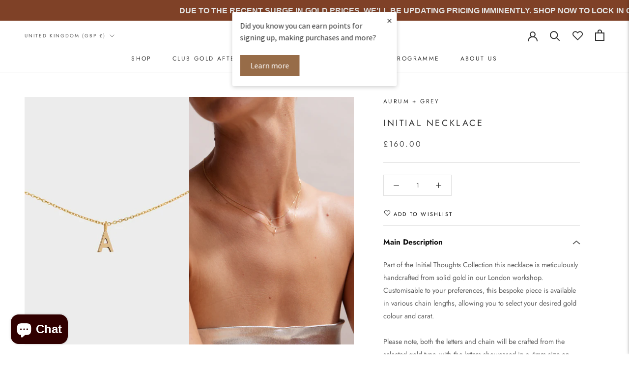

--- FILE ---
content_type: text/javascript
request_url: https://cdn.shopify.com/extensions/019c0a72-8d71-7b36-aa1d-3f94505cda99/kickflip-shopify-connector-474/assets/customizer.js
body_size: 10511
content:
(()=>{"use strict";const t=Math.min,e=Math.max,n=Math.round,i=Math.floor,r=t=>({x:t,y:t});function o(n,i,r){return e(n,t(i,r))}function s(t,e){return"function"==typeof t?t(e):t}function a(t){return t.split("-")[0]}function c(t){return t.split("-")[1]}function l(t){return"x"===t?"y":"x"}const d=new Set(["top","bottom"]);function u(t){return d.has(a(t))?"y":"x"}function h(t){const{x:e,y:n,width:i,height:r}=t;return{width:i,height:r,top:n,left:e,right:e+i,bottom:n+r,x:e,y:n}}function m(t,e,n){let{reference:i,floating:r}=t;const o=u(e),s=function(t){return l(u(t))}(e),d="y"===s?"height":"width",h=a(e),m="y"===o,f=i.x+i.width/2-r.width/2,p=i.y+i.height/2-r.height/2,g=i[d]/2-r[d]/2;let y;switch(h){case"top":y={x:f,y:i.y-r.height};break;case"bottom":y={x:f,y:i.y+i.height};break;case"right":y={x:i.x+i.width,y:p};break;case"left":y={x:i.x-r.width,y:p};break;default:y={x:i.x,y:i.y}}switch(c(e)){case"start":y[s]-=g*(n&&m?-1:1);break;case"end":y[s]+=g*(n&&m?-1:1)}return y}const f=new Set(["left","top"]);function p(){return"undefined"!=typeof window}function g(t){return b(t)?(t.nodeName||"").toLowerCase():"#document"}function y(t){var e;return(null==t||null==(e=t.ownerDocument)?void 0:e.defaultView)||window}function w(t){var e;return null==(e=(b(t)?t.ownerDocument:t.document)||window.document)?void 0:e.documentElement}function b(t){return!!p()&&(t instanceof Node||t instanceof y(t).Node)}function v(t){return!!p()&&(t instanceof Element||t instanceof y(t).Element)}function S(t){return!!p()&&(t instanceof HTMLElement||t instanceof y(t).HTMLElement)}function x(t){return!(!p()||"undefined"==typeof ShadowRoot)&&(t instanceof ShadowRoot||t instanceof y(t).ShadowRoot)}const C=new Set(["inline","contents"]);function A(t){const{overflow:e,overflowX:n,overflowY:i,display:r}=D(t);return/auto|scroll|overlay|hidden|clip/.test(e+i+n)&&!C.has(r)}const E=new Set(["table","td","th"]);function k(t){return E.has(g(t))}const T=[":popover-open",":modal"];function z(t){return T.some((e=>{try{return t.matches(e)}catch(t){return!1}}))}const I=["transform","translate","scale","rotate","perspective"],P=["transform","translate","scale","rotate","perspective","filter"],L=["paint","layout","strict","content"];function R(t){const e=_(),n=v(t)?D(t):t;return I.some((t=>!!n[t]&&"none"!==n[t]))||!!n.containerType&&"normal"!==n.containerType||!e&&!!n.backdropFilter&&"none"!==n.backdropFilter||!e&&!!n.filter&&"none"!==n.filter||P.some((t=>(n.willChange||"").includes(t)))||L.some((t=>(n.contain||"").includes(t)))}function _(){return!("undefined"==typeof CSS||!CSS.supports)&&CSS.supports("-webkit-backdrop-filter","none")}const B=new Set(["html","body","#document"]);function M(t){return B.has(g(t))}function D(t){return y(t).getComputedStyle(t)}function O(t){return v(t)?{scrollLeft:t.scrollLeft,scrollTop:t.scrollTop}:{scrollLeft:t.scrollX,scrollTop:t.scrollY}}function q(t){if("html"===g(t))return t;const e=t.assignedSlot||t.parentNode||x(t)&&t.host||w(t);return x(e)?e.host:e}function N(t){const e=q(t);return M(e)?t.ownerDocument?t.ownerDocument.body:t.body:S(e)&&A(e)?e:N(e)}function $(t,e,n){var i;void 0===e&&(e=[]),void 0===n&&(n=!0);const r=N(t),o=r===(null==(i=t.ownerDocument)?void 0:i.body),s=y(r);if(o){const t=H(s);return e.concat(s,s.visualViewport||[],A(r)?r:[],t&&n?$(t):[])}return e.concat(r,$(r,[],n))}function H(t){return t.parent&&Object.getPrototypeOf(t.parent)?t.frameElement:null}function F(t){const e=D(t);let i=parseFloat(e.width)||0,r=parseFloat(e.height)||0;const o=S(t),s=o?t.offsetWidth:i,a=o?t.offsetHeight:r,c=n(i)!==s||n(r)!==a;return c&&(i=s,r=a),{width:i,height:r,$:c}}function j(t){return v(t)?t:t.contextElement}function U(t){const e=j(t);if(!S(e))return r(1);const i=e.getBoundingClientRect(),{width:o,height:s,$:a}=F(e);let c=(a?n(i.width):i.width)/o,l=(a?n(i.height):i.height)/s;return c&&Number.isFinite(c)||(c=1),l&&Number.isFinite(l)||(l=1),{x:c,y:l}}const V=r(0);function W(t){const e=y(t);return _()&&e.visualViewport?{x:e.visualViewport.offsetLeft,y:e.visualViewport.offsetTop}:V}function X(t,e,n,i){void 0===e&&(e=!1),void 0===n&&(n=!1);const o=t.getBoundingClientRect(),s=j(t);let a=r(1);e&&(i?v(i)&&(a=U(i)):a=U(t));const c=function(t,e,n){return void 0===e&&(e=!1),!(!n||e&&n!==y(t))&&e}(s,n,i)?W(s):r(0);let l=(o.left+c.x)/a.x,d=(o.top+c.y)/a.y,u=o.width/a.x,m=o.height/a.y;if(s){const t=y(s),e=i&&v(i)?y(i):i;let n=t,r=H(n);for(;r&&i&&e!==n;){const t=U(r),e=r.getBoundingClientRect(),i=D(r),o=e.left+(r.clientLeft+parseFloat(i.paddingLeft))*t.x,s=e.top+(r.clientTop+parseFloat(i.paddingTop))*t.y;l*=t.x,d*=t.y,u*=t.x,m*=t.y,l+=o,d+=s,n=y(r),r=H(n)}}return h({width:u,height:m,x:l,y:d})}function J(t,e){const n=O(t).scrollLeft;return e?e.left+n:X(w(t)).left+n}function K(t,e){const n=t.getBoundingClientRect();return{x:n.left+e.scrollLeft-J(t,n),y:n.top+e.scrollTop}}const Y=new Set(["absolute","fixed"]);function Q(t,n,i){let o;if("viewport"===n)o=function(t,e){const n=y(t),i=w(t),r=n.visualViewport;let o=i.clientWidth,s=i.clientHeight,a=0,c=0;if(r){o=r.width,s=r.height;const t=_();(!t||t&&"fixed"===e)&&(a=r.offsetLeft,c=r.offsetTop)}const l=J(i);if(l<=0){const t=i.ownerDocument,e=t.body,n=getComputedStyle(e),r="CSS1Compat"===t.compatMode&&parseFloat(n.marginLeft)+parseFloat(n.marginRight)||0,s=Math.abs(i.clientWidth-e.clientWidth-r);s<=25&&(o-=s)}else l<=25&&(o+=l);return{width:o,height:s,x:a,y:c}}(t,i);else if("document"===n)o=function(t){const n=w(t),i=O(t),r=t.ownerDocument.body,o=e(n.scrollWidth,n.clientWidth,r.scrollWidth,r.clientWidth),s=e(n.scrollHeight,n.clientHeight,r.scrollHeight,r.clientHeight);let a=-i.scrollLeft+J(t);const c=-i.scrollTop;return"rtl"===D(r).direction&&(a+=e(n.clientWidth,r.clientWidth)-o),{width:o,height:s,x:a,y:c}}(w(t));else if(v(n))o=function(t,e){const n=X(t,!0,"fixed"===e),i=n.top+t.clientTop,o=n.left+t.clientLeft,s=S(t)?U(t):r(1);return{width:t.clientWidth*s.x,height:t.clientHeight*s.y,x:o*s.x,y:i*s.y}}(n,i);else{const e=W(t);o={x:n.x-e.x,y:n.y-e.y,width:n.width,height:n.height}}return h(o)}function G(t,e){const n=q(t);return!(n===e||!v(n)||M(n))&&("fixed"===D(n).position||G(n,e))}function Z(t,e,n){const i=S(e),o=w(e),s="fixed"===n,a=X(t,!0,s,e);let c={scrollLeft:0,scrollTop:0};const l=r(0);function d(){l.x=J(o)}if(i||!i&&!s)if(("body"!==g(e)||A(o))&&(c=O(e)),i){const t=X(e,!0,s,e);l.x=t.x+e.clientLeft,l.y=t.y+e.clientTop}else o&&d();s&&!i&&o&&d();const u=!o||i||s?r(0):K(o,c);return{x:a.left+c.scrollLeft-l.x-u.x,y:a.top+c.scrollTop-l.y-u.y,width:a.width,height:a.height}}function tt(t){return"static"===D(t).position}function et(t,e){if(!S(t)||"fixed"===D(t).position)return null;if(e)return e(t);let n=t.offsetParent;return w(t)===n&&(n=n.ownerDocument.body),n}function nt(t,e){const n=y(t);if(z(t))return n;if(!S(t)){let e=q(t);for(;e&&!M(e);){if(v(e)&&!tt(e))return e;e=q(e)}return n}let i=et(t,e);for(;i&&k(i)&&tt(i);)i=et(i,e);return i&&M(i)&&tt(i)&&!R(i)?n:i||function(t){let e=q(t);for(;S(e)&&!M(e);){if(R(e))return e;if(z(e))return null;e=q(e)}return null}(t)||n}const it={convertOffsetParentRelativeRectToViewportRelativeRect:function(t){let{elements:e,rect:n,offsetParent:i,strategy:o}=t;const s="fixed"===o,a=w(i),c=!!e&&z(e.floating);if(i===a||c&&s)return n;let l={scrollLeft:0,scrollTop:0},d=r(1);const u=r(0),h=S(i);if((h||!h&&!s)&&(("body"!==g(i)||A(a))&&(l=O(i)),S(i))){const t=X(i);d=U(i),u.x=t.x+i.clientLeft,u.y=t.y+i.clientTop}const m=!a||h||s?r(0):K(a,l);return{width:n.width*d.x,height:n.height*d.y,x:n.x*d.x-l.scrollLeft*d.x+u.x+m.x,y:n.y*d.y-l.scrollTop*d.y+u.y+m.y}},getDocumentElement:w,getClippingRect:function(n){let{element:i,boundary:r,rootBoundary:o,strategy:s}=n;const a=[..."clippingAncestors"===r?z(i)?[]:function(t,e){const n=e.get(t);if(n)return n;let i=$(t,[],!1).filter((t=>v(t)&&"body"!==g(t))),r=null;const o="fixed"===D(t).position;let s=o?q(t):t;for(;v(s)&&!M(s);){const e=D(s),n=R(s);n||"fixed"!==e.position||(r=null),(o?!n&&!r:!n&&"static"===e.position&&r&&Y.has(r.position)||A(s)&&!n&&G(t,s))?i=i.filter((t=>t!==s)):r=e,s=q(s)}return e.set(t,i),i}(i,this._c):[].concat(r),o],c=a[0],l=a.reduce(((n,r)=>{const o=Q(i,r,s);return n.top=e(o.top,n.top),n.right=t(o.right,n.right),n.bottom=t(o.bottom,n.bottom),n.left=e(o.left,n.left),n}),Q(i,c,s));return{width:l.right-l.left,height:l.bottom-l.top,x:l.left,y:l.top}},getOffsetParent:nt,getElementRects:async function(t){const e=this.getOffsetParent||nt,n=this.getDimensions,i=await n(t.floating);return{reference:Z(t.reference,await e(t.floating),t.strategy),floating:{x:0,y:0,width:i.width,height:i.height}}},getClientRects:function(t){return Array.from(t.getClientRects())},getDimensions:function(t){const{width:e,height:n}=F(t);return{width:e,height:n}},getScale:U,isElement:v,isRTL:function(t){return"rtl"===D(t).direction}};function rt(t,e){return t.x===e.x&&t.y===e.y&&t.width===e.width&&t.height===e.height}function ot(n,r,o,s){void 0===s&&(s={});const{ancestorScroll:a=!0,ancestorResize:c=!0,elementResize:l="function"==typeof ResizeObserver,layoutShift:d="function"==typeof IntersectionObserver,animationFrame:u=!1}=s,h=j(n),m=a||c?[...h?$(h):[],...$(r)]:[];m.forEach((t=>{a&&t.addEventListener("scroll",o,{passive:!0}),c&&t.addEventListener("resize",o)}));const f=h&&d?function(n,r){let o,s=null;const a=w(n);function c(){var t;clearTimeout(o),null==(t=s)||t.disconnect(),s=null}return function l(d,u){void 0===d&&(d=!1),void 0===u&&(u=1),c();const h=n.getBoundingClientRect(),{left:m,top:f,width:p,height:g}=h;if(d||r(),!p||!g)return;const y={rootMargin:-i(f)+"px "+-i(a.clientWidth-(m+p))+"px "+-i(a.clientHeight-(f+g))+"px "+-i(m)+"px",threshold:e(0,t(1,u))||1};let w=!0;function b(t){const e=t[0].intersectionRatio;if(e!==u){if(!w)return l();e?l(!1,e):o=setTimeout((()=>{l(!1,1e-7)}),1e3)}1!==e||rt(h,n.getBoundingClientRect())||l(),w=!1}try{s=new IntersectionObserver(b,{...y,root:a.ownerDocument})}catch(t){s=new IntersectionObserver(b,y)}s.observe(n)}(!0),c}(h,o):null;let p,g=-1,y=null;l&&(y=new ResizeObserver((t=>{let[e]=t;e&&e.target===h&&y&&(y.unobserve(r),cancelAnimationFrame(g),g=requestAnimationFrame((()=>{var t;null==(t=y)||t.observe(r)}))),o()})),h&&!u&&y.observe(h),y.observe(r));let b=u?X(n):null;return u&&function t(){const e=X(n);b&&!rt(b,e)&&o(),b=e,p=requestAnimationFrame(t)}(),o(),()=>{var t;m.forEach((t=>{a&&t.removeEventListener("scroll",o),c&&t.removeEventListener("resize",o)})),null==f||f(),null==(t=y)||t.disconnect(),y=null,u&&cancelAnimationFrame(p)}}const st=function(t){return void 0===t&&(t=0),{name:"offset",options:t,async fn(e){var n,i;const{x:r,y:o,placement:l,middlewareData:d}=e,h=await async function(t,e){const{placement:n,platform:i,elements:r}=t,o=await(null==i.isRTL?void 0:i.isRTL(r.floating)),l=a(n),d=c(n),h="y"===u(n),m=f.has(l)?-1:1,p=o&&h?-1:1,g=s(e,t);let{mainAxis:y,crossAxis:w,alignmentAxis:b}="number"==typeof g?{mainAxis:g,crossAxis:0,alignmentAxis:null}:{mainAxis:g.mainAxis||0,crossAxis:g.crossAxis||0,alignmentAxis:g.alignmentAxis};return d&&"number"==typeof b&&(w="end"===d?-1*b:b),h?{x:w*p,y:y*m}:{x:y*m,y:w*p}}(e,t);return l===(null==(n=d.offset)?void 0:n.placement)&&null!=(i=d.arrow)&&i.alignmentOffset?{}:{x:r+h.x,y:o+h.y,data:{...h,placement:l}}}}},at=function(t){return void 0===t&&(t={}),{name:"shift",options:t,async fn(e){const{x:n,y:i,placement:r}=e,{mainAxis:c=!0,crossAxis:d=!1,limiter:m={fn:t=>{let{x:e,y:n}=t;return{x:e,y:n}}},...f}=s(t,e),p={x:n,y:i},g=await async function(t,e){var n;void 0===e&&(e={});const{x:i,y:r,platform:o,rects:a,elements:c,strategy:l}=t,{boundary:d="clippingAncestors",rootBoundary:u="viewport",elementContext:m="floating",altBoundary:f=!1,padding:p=0}=s(e,t),g=function(t){return"number"!=typeof t?function(t){return{top:0,right:0,bottom:0,left:0,...t}}(t):{top:t,right:t,bottom:t,left:t}}(p),y=c[f?"floating"===m?"reference":"floating":m],w=h(await o.getClippingRect({element:null==(n=await(null==o.isElement?void 0:o.isElement(y)))||n?y:y.contextElement||await(null==o.getDocumentElement?void 0:o.getDocumentElement(c.floating)),boundary:d,rootBoundary:u,strategy:l})),b="floating"===m?{x:i,y:r,width:a.floating.width,height:a.floating.height}:a.reference,v=await(null==o.getOffsetParent?void 0:o.getOffsetParent(c.floating)),S=await(null==o.isElement?void 0:o.isElement(v))&&await(null==o.getScale?void 0:o.getScale(v))||{x:1,y:1},x=h(o.convertOffsetParentRelativeRectToViewportRelativeRect?await o.convertOffsetParentRelativeRectToViewportRelativeRect({elements:c,rect:b,offsetParent:v,strategy:l}):b);return{top:(w.top-x.top+g.top)/S.y,bottom:(x.bottom-w.bottom+g.bottom)/S.y,left:(w.left-x.left+g.left)/S.x,right:(x.right-w.right+g.right)/S.x}}(e,f),y=u(a(r)),w=l(y);let b=p[w],v=p[y];if(c){const t="y"===w?"bottom":"right";b=o(b+g["y"===w?"top":"left"],b,b-g[t])}if(d){const t="y"===y?"bottom":"right";v=o(v+g["y"===y?"top":"left"],v,v-g[t])}const S=m.fn({...e,[w]:b,[y]:v});return{...S,data:{x:S.x-n,y:S.y-i,enabled:{[w]:c,[y]:d}}}}}},ct=(t,e,n)=>{const i=new Map,r={platform:it,...n},o={...r.platform,_c:i};return(async(t,e,n)=>{const{placement:i="bottom",strategy:r="absolute",middleware:o=[],platform:s}=n,a=o.filter(Boolean),c=await(null==s.isRTL?void 0:s.isRTL(e));let l=await s.getElementRects({reference:t,floating:e,strategy:r}),{x:d,y:u}=m(l,i,c),h=i,f={},p=0;for(let n=0;n<a.length;n++){const{name:o,fn:g}=a[n],{x:y,y:w,data:b,reset:v}=await g({x:d,y:u,initialPlacement:i,placement:h,strategy:r,middlewareData:f,rects:l,platform:s,elements:{reference:t,floating:e}});d=null!=y?y:d,u=null!=w?w:u,f={...f,[o]:{...f[o],...b}},v&&p<=50&&(p++,"object"==typeof v&&(v.placement&&(h=v.placement),v.rects&&(l=!0===v.rects?await s.getElementRects({reference:t,floating:e,strategy:r}):v.rects),({x:d,y:u}=m(l,h,c))),n=-1)}return{x:d,y:u,placement:h,strategy:r,middlewareData:f}})(t,e,{...r,platform:o})};class lt{static beacons=new WeakMap;static addBeacon(t,e){if(!window.Shopify.designMode)return;if("none"===window.getComputedStyle(t).display)return;let n=this.beacons.get(t);if(!n&&(n=document.createElement("div"),n.classList.add("kickflip-beacon"),document.body.appendChild(n),this.beacons.set(t,n),e)){const i=document.createElement("div");i.innerHTML=e,i.classList.add("kickflip-beacon-tooltip"),i.style.display="none",document.body.appendChild(i),ot(n,i,(()=>{ct(n,i,{placement:"top-start",middleware:[st(10)]}).then((({x:t,y:e})=>{Object.assign(i.style,{left:`${t}px`,top:`${e}px`})}))})),n.addEventListener("mouseenter",(()=>{i.style.display="block",t.classList.add("kickflip-editor-focus")})),n.addEventListener("mouseleave",(()=>{i.style.display="none",t.classList.remove("kickflip-editor-focus")}))}ot(t,n,(()=>{ct(t,n,{placement:"top-start",middleware:[st({mainAxis:-6,crossAxis:-6}),at()]}).then((({x:t,y:e})=>{Object.assign(n.style,{left:`${t}px`,top:`${e}px`})}))}))}}const dt=(t,e=document,n)=>{const i=[],r=e.evaluate(t,n??e.body,null,XPathResult.ORDERED_NODE_SNAPSHOT_TYPE,null);for(let t=0;t<r.snapshotLength;t++){const e=r.snapshotItem(t);e&&i.push(e)}return i},ut=t=>1===t.nodeType,ht=(t,e,n,i)=>{ut(t)&&(void 0===t.dataset[`previousStyle${e.replace("-","")}`]&&(t.dataset[`previousStyle${e.replace("-","")}`]=t.style.getPropertyValue(e)??null),t.style.setProperty(e,n,i))},mt=(t,e)=>{ut(t)&&(t.dataset[`previousStyle${e.replace("-","")}`]?t.style.setProperty(e,t.dataset[`previousStyle${e.replace("-","")}`]):t.style.setProperty(e,null),delete t.dataset[`previousStyle${e.replace("-","")}`])},ft=t=>{const e=[t];let n=t;for(;n.parentNode;)e.unshift(n.parentNode),n=n.parentNode;return e},pt=(...t)=>{const e=t.map((t=>ft(t))),n=e[0],i=n[0];if(e.some((t=>0!==t.indexOf(i))))return null;for(let t=n.length-1;t>=0;t-=1)if(e.every((e=>e.indexOf(n[t])>=0)))return n[t+1];return null};class gt extends HTMLElement{moved=!1;constructor(){super()}connectedCallback(){if(!this.moved)return this.moved=!0,document.body.appendChild(this),this.handleReload()}handleReload(){window.Shopify.oseid===sessionStorage.getItem("modal-oseid")&&"true"===sessionStorage.getItem("modal-opened")&&this.show(),sessionStorage.setItem("modal-oseid",window.Shopify.oseid)}show(){this.querySelector('[id="kickflip-modal-close"]')?.addEventListener("click",this.hide),document.body.classList.add("kickflip-overflow-hidden"),this.setAttribute("open",""),sessionStorage.setItem("modal-opened","true");try{Array.from(document.querySelectorAll("*")).filter((t=>+getComputedStyle(t).zIndex>=2147483647)).forEach((t=>{t.contains(this)||(t.style.zIndex="2147483640")}))}catch(t){}}hide=()=>{this.querySelector('[id="kickflip-modal-close"]')?.removeEventListener("click",this.hide),document.body.classList.remove("kickflip-overflow-hidden"),document.body.dispatchEvent(new CustomEvent("modalClosed")),this.removeAttribute("open"),sessionStorage.removeItem("modal-opened")}}customElements.get("kickflip-modal")||customElements.define("kickflip-modal",gt);class yt extends HTMLElement{moved=!1;copied=!1;hiddenElements=[];constructor(){super(),this.observer=new MutationObserver(this.applyBuyButtonsActions.bind(this)),this.observer.observe(document.body,{attributes:!0,childList:!0,subtree:!0}),this.addEventListener("click",(()=>{const t=document.querySelector("#customizer-modal");t&&t instanceof gt&&t.show()}),{calledBySelf:!0}),this.addEventListener("keydown",(t=>{if(["Space","Enter"].includes(t.code)){const t=document.querySelector("#customizer-modal");t&&t instanceof gt&&t.show()}}),{calledBySelf:!0})}addEventListener(t,e,n){n?.calledBySelf&&super.addEventListener(t,e,n)}set innerHTML(t){}set onclick(t){}set onmousedown(t){}set onmouseup(t){}hideElements(t){t.filter((t=>!this.hiddenElements.includes(t))).forEach((t=>{window.Shopify.designMode?lt.addBeacon(t,"This element will be hidden for customizable products."):ht(t,"display","none","important")})),this.hiddenElements=t}showHiddenElements(){this.hiddenElements.forEach((t=>{mt(t,"display")})),this.hiddenElements=[]}applyBuyButtonsActions(){"true"===this.getAttribute("removeBuyButtons")&&this.tryRemoveBuyButtons(),"true"===this.getAttribute("copyBuyButton")&&this.tryCopyBuyButton(),"true"===this.getAttribute("moveNextToBuyButton")&&this.tryMoveNextToBuyButton(),"true"===this.getAttribute("removeFormElements")?this.tryRemoveProductFormElements():this.showHiddenElements()}getAddToCartSelector(){return"true"===this.getAttribute("advancedMode")?this.getAttribute("addToCartSelector"):'form[action*="/cart/add"] *[type="submit"], form[action*="/cart/add"] button[type=""], form[action*="/cart/add"] button:not([type])'}getAddToCartButton(){const t=this.getAddToCartSelector();if(t)return document.querySelector(t)}tryRemoveBuyButtons(){const t=this.getAddToCartButton();this.addToCartButton&&t===this.addToCartButton||t&&(this.addToCartButton=t,ht(this.addToCartButton,"display","none","important"))}tryRemoveProductFormElements(){if("true"===this.getAttribute("advancedMode")){const t=this.getAttribute("hideSelectors");if(!t)return;const e=t.split("\n").map((t=>document.querySelector(t))).filter((t=>!!t));this.hideElements(e)}else{const t=document.querySelector("main")??document.body,e=this.getAddToCartButton(),n=Array.from(t.querySelectorAll('form[action*="/cart/add"]')).find((t=>e&&t.contains(e))),i=n?[...n.elements]:[],r=Array.from(t.querySelectorAll('*[class*="variant"], *[class*="Variant"]')),o=[...Array.from(t.querySelectorAll('input[class*="quantity"], input[class*="Quantity"]')),...dt('.//*[starts-with(local-name(), "quantity-")]',void 0,t)],s=n?Array.from(n.querySelectorAll("input, select, textarea")):[],a=Array.from(t.querySelectorAll('*[class*="payment-button"], button[class*="payment"]')),c=[...i,...r,...o,...s,...a].map((e=>{if(["input","select","textarea"].includes(e.tagName.toLowerCase()))try{const n=t.querySelector(`*[for="${e.id}"]`)?.parentElement;return n}catch(t){return}})).filter((t=>!!t)),l=[...i,...o,...r,...a,...c].filter((t=>!t.contains(this))),d=l.filter((t=>!l.some((e=>e.contains(t)&&e!==t))));this.hideElements(d)}}tryAddBuyButtons(){this.addToCartButton&&mt(this.addToCartButton,"display")}tryMoveNextToBuyButton(){if(this.moved)return;const t=this.getAddToCartButton();t&&(this.moved=!0,t.insertAdjacentElement("afterend",this))}tryCopyBuyButton(){if(this.copied)return;const t=this.getAddToCartButton();if(t){this.copied=!0;const e=this.getAttribute("className");e?this.className=e:t.classList.forEach((t=>{"kickflip-editor-hidden"!==t&&this.classList.add(t)})),window.Shopify.designMode&&lt.addBeacon(this,"This button will only appear for customizable products.")}}applyInlineStyles(){const t=this.getAddToCartButton();this.addToCartButton&&t===this.addToCartButton||t instanceof HTMLElement&&(this.style.cssText=t.style.cssText)}applyStyles(){this.getAttribute("class")||(this.style.display="flex",this.style.justifyContent="center",this.style.alignItems="center",this.style.width="100%",this.style.height=`${this.getAttribute("height")}px`,this.style.backgroundColor=`${this.getAttribute("background")}`,this.style.color=`${this.getAttribute("color")}`,this.style.borderRadius=`${this.getAttribute("rounding")}px`,this.style.fontWeight=`${this.getAttribute("font-weight")}`)}attributeChangedCallback(t,e,n){"removeBuyButtons"===t&&("true"===e&&"false"===n&&this.tryAddBuyButtons(),"false"===e&&"true"===n&&this.tryRemoveBuyButtons())}connectedCallback(){this.applyInlineStyles(),this.applyStyles(),this.applyBuyButtonsActions()}}customElements.get("customize-button")||customElements.define("customize-button",yt);class wt extends HTMLElement{addToCartEvent="mczrAddToCart";keepShoppingEvent="kickflipKeepShopping";moved=!1;constructor(){super(),this.isCustomizable()?this.attachShadow({mode:"open"}).innerHTML='<iframe allow="clipboard-write" title="product customizer" width="100%" height="100%" style="border: 0;"></iframe>':this.attachShadow({mode:"open"}).innerHTML='<div style="width: 100%; height: 100%; background: white; display: flex; justify-content: center; align-items: center;">Customizer will appear here for customizable products.</div>',this.initEvents()}isCustomizable(){return"true"===this.getAttribute("isCustomizable")||"1"===this.getAttribute("isCustomizable")}connectedCallback(){setTimeout((()=>{const t=this.shadowRoot?.querySelector("iframe");t&&(t.setAttribute("src",this.getSrc()),this.applyStyles())})),this.move()}initEvents(){window.addEventListener("message",(t=>{t.data.eventName===this.addToCartEvent&&this.getBaseUrl()===t.origin?this.handleAddToCartPostMessage(t):t.data.eventName===this.keepShoppingEvent&&this.handleKeepShoppingPostMessage()}))}applyStyles(){const t=this.shadowRoot?.querySelector("iframe");t&&(this.getAttribute("borderRadius")&&(t.style.borderRadius=this.getAttribute("borderRadius")),this.getAttribute("height")&&(this.style.height=this.getAttribute("height")))}handleKeepShoppingPostMessage=()=>{window.location.assign(window.Shopify.routes?.root??"/")};handleAddToCartPostMessage=async t=>{let e;try{e=await this.convertDesignToCartItem(t.data.detail)}catch(t){return this.sendMessage("mczrAddToCartError",t)}try{const t=await this.addToCart(e);if(t.status>=400)throw await t.json();window.location.assign(this.getCartUrl()),this.sendMessage("mczrAddToCartCompleted")}catch(t){if(422===t.status)return this.displayOutOfStockError(e,t);this.sendMessage("mczrAddToCartError",t)}};async displayOutOfStockError(t,e){if("function"===t.strategy&&t.variants.length){const n={};for(const e of t.variants)n[e.kickflipId]={available:e.inventoryQuantity??0,requested:e.quantity};this.sendMessage("mczrAddToCartOutOfStock",e,{inventoryByVariant:n})}}async convertDesignToCartItem(t){return(await fetch(`/apps/kickflip/designs/${t.id}/cart-properties?brand=${this.getAttribute("brand")}&productId=${this.getAttribute("shopifyProductId")}&countryIsoCode=${this.getAttribute("countryIsoCode")}`,{method:"GET",headers:{"Content-Type":"application/json"}})).json()}getCartUrl(){return`${window.Shopify.routes?.root??"/"}cart`}getSummaryEntries(t){const e=[];for(const{key:n,value:i}of t.summary_v2??[]){const t=String(n??"").trim();if(!t||null==i)continue;const r=Array.isArray(i)?i.map((t=>String(t??"").trim())).filter(Boolean).join(", "):"object"==typeof i?JSON.stringify(i):String(i).trim();r&&e.push({key:t,value:r})}return e}entriesToUniqueProperties(t){const e=new Map,n={};for(const{key:i,value:r}of t){const t=(e.get(i)??0)+1;e.set(i,t),n[1===t?i:`${i} (${t})`]=r}return n}async addToCart(t){switch(t.strategy){case"variants":return this.addToCartUsingVariantStrategy(t);case"function":return this.addToCartUsingFunctionStrategy(t)}}addToCartUsingFunctionStrategy(t){const e=this.getSummaryEntries(t),n=[{key:"_mczr_image",value:t.image},{key:"_mczr_designId",value:t.designId},{key:"_mczr_mczrStoreId",value:t.mczrStoreId},{key:"_mczr_brand",value:t.brand},...e];return t.designProtectionToken&&n.push({key:"_mczr_designProtectionToken",value:t.designProtectionToken}),fetch("/cart/add.js",{method:"POST",headers:{"Content-Type":"application/json"},body:JSON.stringify({items:[{quantity:1,id:this.getAttribute("shopifyVariantId"),properties:{Design:t.designId,_mczr_image:t.image,_mczr_designId:t.designId,_mczr_designProtectionToken:t.designProtectionToken,_mczr_price:t.price,_mczr_hashedPrice:t.hashedPrice,_mczr_variants:JSON.stringify((t.variants||[]).map((t=>({id:t.id,quantity:t.quantity})))),_mczr_attributes:JSON.stringify(n)}}]})})}addToCartUsingVariantStrategy(t){const e=this.entriesToUniqueProperties(this.getSummaryEntries(t.props));return fetch("/cart/add.js",{method:"POST",headers:{"Content-Type":"application/json"},body:JSON.stringify({items:[{quantity:1,id:t.props.variant.id,properties:{Design:t.props.designId,_mczr_image:t.props.image,_mczr_designId:t.props.designId,_mczr_designProtectionToken:t.props.designProtectionToken,_mczr_mczrStoreId:t.props.mczrStoreId,_mczr_brand:t.props.brand,_mczr_variantPrice:t.props.variant.price,_mczr_productTitle:this.getAttribute("shopifyProductTitle"),_mczr_productHandle:this.getAttribute("shopifyProductHandle"),...e}}]})})}getMountContainerSelector(){return"false"===this.getAttribute("advancedMode")?"main":this.getAttribute("mountSelector")}sendMessage(t,e,n){this.shadowRoot?.querySelector("iframe")?.contentWindow?.postMessage({eventName:t,error:e,payload:n},"*")}getDesignId(){return new URLSearchParams(window.location.search).get("designId")||null}getDesignProtectionToken(){return new URLSearchParams(window.location.search).get("token")}addOnlineStoreIdSearchParams(t){this.getAttribute("onlineStoreId")&&t.searchParams.append("shopid",this.getAttribute("onlineStoreId"))}addLanguageSearchParams(t){t.searchParams.append("lang",document.documentElement.lang)}addStorefrontCurrencyAndRateSearchParams(t){t.searchParams.append("currency",window.Shopify.currency.active),t.searchParams.append("rate",`${window.Shopify.currency.rate}`)}addPriceAdjustmentSearchParams(t){const e=this.getAttribute("priceAdjustmentValue"),n=this.getAttribute("priceAdjustmentType");n&&e&&(t.searchParams.append("priceAdjustmentType",n),t.searchParams.append("priceAdjustmentValue",e))}addStoreProductUrlSearchParams(t){t.searchParams.append("storeProductUrl",location.href.replace(/(.*\/products\/[\w\-]+)(.*)/,"$1?designId=<designId>&token=<token>"))}getDesignCustomizationPath(){const t=this.getDesignProtectionToken();return`/customize/design/${this.getDesignId()}${t?`?token=${t}`:""}`}getStartingPointCustomizationPath(){return`/customize/startingpoint/${this.getAttribute("startingPointId")}`}getProductCustomizationPath(){return`/customize/${this.getAttribute("productId")}`}getCustomizationPath(){return this.getDesignId()?this.getDesignCustomizationPath():this.getAttribute("startingPointId")?this.getStartingPointCustomizationPath():this.getProductCustomizationPath()}getBaseUrl(){if(this.getAttribute("brand"))return"https://{brand}.gokickflip.com".replace("{brand}",this.getAttribute("brand"))}move(){if(this.moved||"true"!==this.getAttribute("move"))return;const t=this.getMountContainerSelector();if(!t)return this.remove();this.moved=!0,this.originalContainer=document.querySelector(t),this.originalContainer&&(this.isCustomizable()?(this.mountNode=this.originalContainer?.cloneNode(),this.mountNode.appendChild(this),this.originalContainer.replaceWith(this.mountNode)):window.Shopify.designMode&&lt.addBeacon(this.originalContainer,"Your customizer will appear here for customizable products."))}unmove(){this.moved&&this.originalContainer&&this.mountNode&&this.mountNode.replaceWith(this.originalContainer),this.moved=!1,this.originalContainer=void 0,this.mountNode=void 0}getSrc(){const t=new URL(this.getCustomizationPath(),this.getBaseUrl());return this.addOnlineStoreIdSearchParams(t),this.addLanguageSearchParams(t),this.addStorefrontCurrencyAndRateSearchParams(t),this.addPriceAdjustmentSearchParams(t),this.addStoreProductUrlSearchParams(t),t.href}}customElements.get("kickflip-customizer-iframe")||customElements.define("kickflip-customizer-iframe",wt),customElements.get("kickflip-customizer-modal")||customElements.define("kickflip-customizer-modal",class extends gt{constructor(){super()}getDesignId(){return new URLSearchParams(window.location.search).get("designId")||null}setHeightCssVariable=()=>{this.style.setProperty("--innerHeight",window.innerHeight/100+"px")};connectedCallback(){super.connectedCallback(),this.getDesignId()&&this.show(),this.setHeightCssVariable(),window.addEventListener("resize",this.setHeightCssVariable)}});const bt=class{static get cart(){return window.kickflip.cart}static get items(){return window.kickflip.cart?.items}static get customizableItems(){return window.kickflip.cart?.items.filter((t=>t.properties._mczr_designId))}static update=t=>{window.kickflip.cart=t}},vt=class{constructor({cartElement:t,otherCartsElements:e,handlers:n}){this.cartElement=t,this.otherCartsElements=e,this.handlers=n}getDesignIdElement=(t,e)=>t.querySelector(`[data-mczr-design-id="${e.properties.Design}"]`)||dt(`.//*[not(self::script or self::noscript or self::img)][text()[contains(.,'${e.properties.Design}')]]`,void 0,t)[0];update=()=>{const t=this.getItemElements();bt.customizableItems.forEach((e=>{const n=t[e.key];if(!n)return;const i=this.getDesignIdElement(n,e);this.handlers.forEach((t=>t.replace({element:n,item:e,designIdElement:i})))}))};getClosestContainerContainingCartItem=t=>{if(this.getDesignIdElement(this.cartElement,t[0]))return this.cartElement;const e=ft(this.cartElement).findLast((e=>!!this.getDesignIdElement(e,t[0]))),n=Array.from(this.otherCartsElements).filter((t=>t!==this.cartElement));return!e||n.includes(e)?null:e};getItemElements=()=>{const t={};if(0===bt.customizableItems.length)return t;const e=this.getClosestContainerContainingCartItem(bt.customizableItems);if(!e)return t;const n=bt.customizableItems.map((t=>({item:t,element:this.getDesignIdElement(e,t)}))).filter((({element:t})=>t));if(n.length>1){const e=pt(n[0].element,n[1].element);if(!e)return t;t[n[0].item.key]=e;for(let e=1;e<n.length;e++){const i=pt(n[e].element,n[0].element);i&&(t[n[e].item.key]=i)}}else 1===n.length&&(t[n[0].item.key]=e);return t}},St=class{updateIfChanged=(t,e,n)=>{t!==e&&n(e)}},xt={},Ct=class extends St{replace=({element:t,item:e})=>{this.getAllItemImages(t,e).forEach((t=>{this.updateIfChanged(t.dataset.itemKey,e.image,(e=>{t.dataset.itemKey=e})),this.updateIfChanged(t.src,e.properties._mczr_image,(e=>{t.src=e})),this.updateIfChanged(t.srcset,e.properties._mczr_image,(e=>{t.srcset=e}))}))};getAllItemImages=(t,e)=>{const n=this.getItemImageUrls(e);if(0===n.length)return[];const i=n.map((t=>`img[data-item-key*="${t}"], img[src*="${t}"], img[srcset*="${t}"]`)).join(", ");return Array.from(t.querySelectorAll(i))};getItemImageUrls=t=>{xt[t.key]||(xt[t.key]=[]);let e=null;try{const n=t.image.startsWith("//")?`https:${t.image}`:t.image;e=new URL(n).pathname.split(".").slice(0,-1).join(".")}catch(t){}return e&&!xt[t.key].includes(e)&&xt[t.key].push(e),xt[t.key]}},At=class extends St{replace=({element:t,item:e})=>{const n=this.getAllItemLinks(t,e),i=window.location.origin;n.forEach((t=>{const n=new URL(t.href,i);n.searchParams.set("designId",e.properties._mczr_designId),e.properties?._mczr_designProtectionToken&&n.searchParams.set("token",e.properties._mczr_designProtectionToken),this.updateIfChanged(t.href,n.toString(),(e=>{t.href=e}))}))};getAllItemLinks=(t,e)=>{let n=Array.from(t.querySelectorAll(`a[href*="${e.url}"]`));if(0===n.length){const i=new URL(e.url,window.location.origin).pathname;n=Array.from(t.querySelectorAll(`a[href*="${i}"]`))}return n}},Et=class extends St{replace=({designIdElement:t,item:e})=>{const n=this.getSummary(e),i=e.properties.Design;if(!t||t.dataset.mczrDesignId)return;const r=this.findSummaryTextNode(t.parentElement,i),o=this.findSummaryTextNode(t.parentElement,"Design"),s=this.findSummaryTextNode(t.parentElement,":");if(r){const e=document.createElement("div");e.style.whiteSpace="pre-wrap",e.textContent=n,t.style.listStyleType="none",r.after(e),r.remove(),o?.remove(),s?.remove()}else t.textContent=n,t.style.whiteSpace="pre-wrap";t.dataset.mczrDesignId=i};findSummaryTextNode=(t,e)=>{const n=Array.from(t.childNodes).filter((t=>"A"!==t.nodeName));for(const t of n)if(t.textContent?.includes(e))return t.nodeType===Node.TEXT_NODE?t:this.findSummaryTextNode(t,e)};getSummary=t=>t.properties._mczr_attributes?JSON.parse(t.properties._mczr_attributes).filter((({key:t})=>!t.startsWith("_"))).map((({key:t,value:e})=>`${t}: ${e}`)).join("\n"):""},kt=class{constructor(t){this.updateCarts=t}isCartUrl=t=>null!=t.match(/\/cart\/(change|add|update|clear)/)||null!=t.match(/\/cart.js/)},Tt=class extends kt{initialize=()=>{const t=window.fetch,{isCartUrl:e,updateCarts:n}=this;function i(t){return e(t.url)?t.clone().json().then((e=>{if(e.items)bt.update(e),n();else if(e.variant_id&&t.url.includes("add")){const t=bt.customizableItems.findIndex((t=>t.key===e.key));if(t>-1){const n=[...bt.items];n[t]=e,bt.update({...bt.cart,items:n})}else bt.update({...bt.cart,items:[e,...bt.items]});n()}})).then((()=>t)):t}window.fetch=function(){return t.apply(this,arguments).then(i)}}},zt=class extends kt{initialize=()=>{const t=window.XMLHttpRequest.prototype.open,{isCartUrl:e,updateCarts:n}=this;window.XMLHttpRequest.prototype.open=function(i,r){return this.addEventListener("load",(function(){if(e(r instanceof URL?r.href:r))try{bt.update(JSON.parse(this.response)),n()}catch(t){}})),t.apply(this,arguments)}}};(new class{constructor(){this.cartMutationObserver=new MutationObserver(this.updateCartForms),this.cartXHRRequestInterceptor=new zt(this.updateCartForms),this.cartFetchRequestInterceptor=new Tt(this.updateCartForms)}initialize=()=>{this.cartMutationObserver.observe(document.body,{attributes:!0,childList:!0,subtree:!0}),this.cartFetchRequestInterceptor.initialize(),this.cartXHRRequestInterceptor.initialize()};get cartElements(){const{cart_advanced_mode:t,cart_main_container_selector:e,cart_other_container_selectors:n}=window.kickflip.integrationSettings;if(t){const t=[];if(e){const n=document.querySelector(e);n&&(t.push(n),lt.addBeacon(n,"This element will be used to identify the main cart."))}if(n){const e=n.split("\n").map(document.querySelector.bind(document)).filter(Boolean);t.push(...e)}return t}return Array.from(document.querySelectorAll('form[action*="/cart"]:not([action*="/cart/add"])'))}get cartForms(){return Array.from(this.cartElements).map((t=>new vt({cartElement:t,otherCartsElements:Array.from(this.cartElements).filter((e=>e!==t)),handlers:[new Ct,new At,new Et]})))}updateCartForms=()=>this.cartForms.forEach((t=>t.update()))}).initialize()})();

--- FILE ---
content_type: text/javascript; charset=utf-8
request_url: https://www.aurumandgrey.com/products/initial-necklace.js
body_size: 1718
content:
{"id":8255921735,"title":"INITIAL NECKLACE","handle":"initial-necklace","description":"\u003cdiv style=\"text-align: center;\"\u003e\n\u003cstrong\u003e\u003cspan\u003e\u003c\/span\u003e\u003c\/strong\u003e\u003cbr\u003e\n\u003c\/div\u003e\n\u003cp class=\"noOpacitySIOH\"\u003ePart of the Initial Thoughts Collection - this necklace is handmade from 9 carat or limited edition 18 carat* Yellow, Rose or White Gold in our London workshop. The letter pendant is 4mm high. This is available in a range of chain lengths.\u003c\/p\u003e\n\u003cmeta charset=\"utf-8\"\u003e\n\u003cp\u003e\u003cspan\u003eIf you wish to add pendants at a future date, we offer a service where your piece will be amended in our specialist workshop \u003c\/span\u003e\u003cspan\u003eso it can grow with you. \u003c\/span\u003e\u003c\/p\u003e\n\u003cp\u003e\u003cspan\u003ePlease note, the letters and chain will both be made from the gold type selected and letters shown on the preview are 4mm.\u003c\/span\u003e\u003c\/p\u003e\n\u003cp\u003e\u003cstrong\u003eThese pieces are proudly sustainably produced in our London atelier and are made fully bespoke to order.  Please allow 2 weeks for production.\u003c\/strong\u003e\u003c\/p\u003e\n\u003cp\u003e \u003c\/p\u003e\n\u003cp\u003e\u003cspan\u003e\u003cstrong\u003e\u003c\/strong\u003e\u003c\/span\u003e**The 18ct Gold version of this necklace is made fully customised to order so cannot be returned.  \u003cspan\u003e If you are concerned about size and fit, rest assured that we will work with you to make any necessary adjustments should they be needed. \u003c\/span\u003ePlease allow 4 weeks for production of the 18 carat version of this necklace.**\u003c\/p\u003e\n\u003cp\u003e \u003c\/p\u003e","published_at":"2016-08-02T22:18:00+01:00","created_at":"2016-08-02T22:19:03+01:00","vendor":"AURUM + GREY","type":"NECKLACE","tags":["18 CARAT","9 CARAT","CUSTOMISABLE","LETTERS","ROSE GOLD","SOLID GOLD","WHITE GOLD","YELLOW GOLD"],"price":16000,"price_min":16000,"price_max":16000,"available":true,"price_varies":false,"compare_at_price":null,"compare_at_price_min":0,"compare_at_price_max":0,"compare_at_price_varies":false,"variants":[{"id":26629888647,"title":"Default Title","option1":"Default Title","option2":null,"option3":null,"sku":"","requires_shipping":true,"taxable":true,"featured_image":null,"available":true,"name":"INITIAL NECKLACE","public_title":null,"options":["Default Title"],"price":16000,"weight":100,"compare_at_price":null,"inventory_quantity":-2817,"inventory_management":null,"inventory_policy":"continue","barcode":"","requires_selling_plan":false,"selling_plan_allocations":[]}],"images":["\/\/cdn.shopify.com\/s\/files\/1\/1353\/9519\/products\/AURUM_GREYINITIALNECKLACEYELLOWGOLDWEBSHOT_8bb7bb1c-7547-461f-91d5-e67d15074ca6.jpg?v=1648734440","\/\/cdn.shopify.com\/s\/files\/1\/1353\/9519\/files\/initialdouble.jpg?v=1696866740","\/\/cdn.shopify.com\/s\/files\/1\/1353\/9519\/products\/image_31ec02bc-e580-4e55-a3ee-92fe8c1bd6f8.jpg?v=1696866740","\/\/cdn.shopify.com\/s\/files\/1\/1353\/9519\/products\/initialnecklace-A.jpg?v=1696866740","\/\/cdn.shopify.com\/s\/files\/1\/1353\/9519\/products\/AURUM_GREY_NECKLACE_LENGTHS_4b6e85ae-490e-4187-8ad4-31f5f46e7077.jpg?v=1696866738","\/\/cdn.shopify.com\/s\/files\/1\/1353\/9519\/products\/LETTEROVERVIEW_4323c417-d8b5-4b70-8f57-f125795081eb.jpg?v=1696866738","\/\/cdn.shopify.com\/s\/files\/1\/1353\/9519\/products\/AURUM_GREYPACKAGING_0bce39f7-93d8-4570-ba01-2f2d9d2cb40b.jpg?v=1696866738","\/\/cdn.shopify.com\/s\/files\/1\/1353\/9519\/products\/AURUM_GREYPACKAGINGWITHBOX_36aebfdf-8b09-4a6b-b289-d0924e4bf78d.jpg?v=1696866738"],"featured_image":"\/\/cdn.shopify.com\/s\/files\/1\/1353\/9519\/products\/AURUM_GREYINITIALNECKLACEYELLOWGOLDWEBSHOT_8bb7bb1c-7547-461f-91d5-e67d15074ca6.jpg?v=1648734440","options":[{"name":"Title","position":1,"values":["Default Title"]}],"url":"\/products\/initial-necklace","media":[{"alt":null,"id":22306245542022,"position":1,"preview_image":{"aspect_ratio":0.667,"height":1114,"width":743,"src":"https:\/\/cdn.shopify.com\/s\/files\/1\/1353\/9519\/products\/AURUM_GREYINITIALNECKLACEYELLOWGOLDWEBSHOT_8bb7bb1c-7547-461f-91d5-e67d15074ca6.jpg?v=1648734440"},"aspect_ratio":0.667,"height":1114,"media_type":"image","src":"https:\/\/cdn.shopify.com\/s\/files\/1\/1353\/9519\/products\/AURUM_GREYINITIALNECKLACEYELLOWGOLDWEBSHOT_8bb7bb1c-7547-461f-91d5-e67d15074ca6.jpg?v=1648734440","width":743},{"alt":null,"id":24899586818182,"position":2,"preview_image":{"aspect_ratio":0.667,"height":3000,"width":2000,"src":"https:\/\/cdn.shopify.com\/s\/files\/1\/1353\/9519\/files\/initialdouble.jpg?v=1696866740"},"aspect_ratio":0.667,"height":3000,"media_type":"image","src":"https:\/\/cdn.shopify.com\/s\/files\/1\/1353\/9519\/files\/initialdouble.jpg?v=1696866740","width":2000},{"alt":null,"id":62973918052726,"position":3,"preview_image":{"aspect_ratio":0.666,"height":1330,"width":886,"src":"https:\/\/cdn.shopify.com\/s\/files\/1\/1353\/9519\/files\/preview_images\/3663037c6df444f197c67258ef7a8a77.thumbnail.0000000000.jpg?v=1731595578"},"aspect_ratio":0.669,"duration":1850,"media_type":"video","sources":[{"format":"mp4","height":718,"mime_type":"video\/mp4","url":"https:\/\/cdn.shopify.com\/videos\/c\/vp\/3663037c6df444f197c67258ef7a8a77\/3663037c6df444f197c67258ef7a8a77.SD-480p-1.5Mbps-38096064.mp4","width":480},{"format":"mp4","height":1618,"mime_type":"video\/mp4","url":"https:\/\/cdn.shopify.com\/videos\/c\/vp\/3663037c6df444f197c67258ef7a8a77\/3663037c6df444f197c67258ef7a8a77.HD-1080p-7.2Mbps-38096064.mp4","width":1080},{"format":"mp4","height":1078,"mime_type":"video\/mp4","url":"https:\/\/cdn.shopify.com\/videos\/c\/vp\/3663037c6df444f197c67258ef7a8a77\/3663037c6df444f197c67258ef7a8a77.HD-720p-4.5Mbps-38096064.mp4","width":720},{"format":"m3u8","height":1618,"mime_type":"application\/x-mpegURL","url":"https:\/\/cdn.shopify.com\/videos\/c\/vp\/3663037c6df444f197c67258ef7a8a77\/3663037c6df444f197c67258ef7a8a77.m3u8","width":1080}]},{"alt":null,"id":22795303747718,"position":4,"preview_image":{"aspect_ratio":0.58,"height":1654,"width":960,"src":"https:\/\/cdn.shopify.com\/s\/files\/1\/1353\/9519\/products\/image_31ec02bc-e580-4e55-a3ee-92fe8c1bd6f8.jpg?v=1696866740"},"aspect_ratio":0.58,"height":1654,"media_type":"image","src":"https:\/\/cdn.shopify.com\/s\/files\/1\/1353\/9519\/products\/image_31ec02bc-e580-4e55-a3ee-92fe8c1bd6f8.jpg?v=1696866740","width":960},{"alt":null,"id":23047492796550,"position":5,"preview_image":{"aspect_ratio":0.667,"height":3000,"width":2000,"src":"https:\/\/cdn.shopify.com\/s\/files\/1\/1353\/9519\/products\/initialnecklace-A.jpg?v=1696866740"},"aspect_ratio":0.667,"height":3000,"media_type":"image","src":"https:\/\/cdn.shopify.com\/s\/files\/1\/1353\/9519\/products\/initialnecklace-A.jpg?v=1696866740","width":2000},{"alt":null,"id":66249261190,"position":6,"preview_image":{"aspect_ratio":0.667,"height":3960,"width":2640,"src":"https:\/\/cdn.shopify.com\/s\/files\/1\/1353\/9519\/products\/AURUM_GREY_NECKLACE_LENGTHS_4b6e85ae-490e-4187-8ad4-31f5f46e7077.jpg?v=1696866738"},"aspect_ratio":0.667,"height":3960,"media_type":"image","src":"https:\/\/cdn.shopify.com\/s\/files\/1\/1353\/9519\/products\/AURUM_GREY_NECKLACE_LENGTHS_4b6e85ae-490e-4187-8ad4-31f5f46e7077.jpg?v=1696866738","width":2640},{"alt":null,"id":9857504379014,"position":7,"preview_image":{"aspect_ratio":0.74,"height":2684,"width":1985,"src":"https:\/\/cdn.shopify.com\/s\/files\/1\/1353\/9519\/products\/LETTEROVERVIEW_4323c417-d8b5-4b70-8f57-f125795081eb.jpg?v=1696866738"},"aspect_ratio":0.74,"height":2684,"media_type":"image","src":"https:\/\/cdn.shopify.com\/s\/files\/1\/1353\/9519\/products\/LETTEROVERVIEW_4323c417-d8b5-4b70-8f57-f125795081eb.jpg?v=1696866738","width":1985},{"alt":null,"id":23200981909638,"position":8,"preview_image":{"aspect_ratio":0.667,"height":3000,"width":2000,"src":"https:\/\/cdn.shopify.com\/s\/files\/1\/1353\/9519\/products\/AURUM_GREYPACKAGING_0bce39f7-93d8-4570-ba01-2f2d9d2cb40b.jpg?v=1696866738"},"aspect_ratio":0.667,"height":3000,"media_type":"image","src":"https:\/\/cdn.shopify.com\/s\/files\/1\/1353\/9519\/products\/AURUM_GREYPACKAGING_0bce39f7-93d8-4570-ba01-2f2d9d2cb40b.jpg?v=1696866738","width":2000},{"alt":null,"id":23200981942406,"position":9,"preview_image":{"aspect_ratio":0.667,"height":3000,"width":2000,"src":"https:\/\/cdn.shopify.com\/s\/files\/1\/1353\/9519\/products\/AURUM_GREYPACKAGINGWITHBOX_36aebfdf-8b09-4a6b-b289-d0924e4bf78d.jpg?v=1696866738"},"aspect_ratio":0.667,"height":3000,"media_type":"image","src":"https:\/\/cdn.shopify.com\/s\/files\/1\/1353\/9519\/products\/AURUM_GREYPACKAGINGWITHBOX_36aebfdf-8b09-4a6b-b289-d0924e4bf78d.jpg?v=1696866738","width":2000}],"requires_selling_plan":false,"selling_plan_groups":[]}